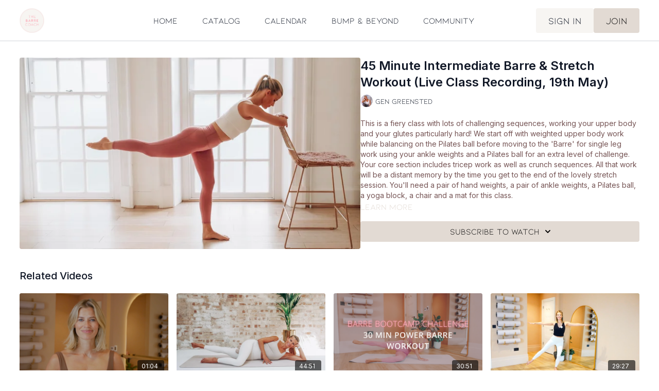

--- FILE ---
content_type: text/vnd.turbo-stream.html; charset=utf-8
request_url: https://thebarrecoachstudio.com/programs/19th-may-2022.turbo_stream?playlist_position=thumbnails&preview=false
body_size: -280
content:
<turbo-stream action="update" target="program_show"><template>
  <turbo-frame id="program_player">
      <turbo-frame id="program_content" src="/programs/19th-may-2022/program_content?playlist_position=thumbnails&amp;preview=false">
</turbo-frame></turbo-frame></template></turbo-stream>

--- FILE ---
content_type: text/html; charset=utf-8
request_url: https://thebarrecoachstudio.com/programs/19th-may-2022/related
body_size: 11603
content:
<turbo-frame id="program_related" target="_top">

    <div class="container " data-area="program-related-videos">
      <div class="cbt-related mt-8  pb-16">
        <div class="cbt-related-title text-xl font-medium">Related Videos</div>
          <div class="mt-5 grid grid-cols-1 sm:grid-cols-2 md:grid-cols-3 lg:grid-cols-4 xl:grid-cols-4 gap-x-4 gap-y-6">
              <div data-area="related-video-item" class="">
                <swiper-slide
  data-card="video_3689243"
  data-custom="content-card"
  class="self-start hotwired"
    data-short-description="Start your journey here. "
    data-author-title-0="Gen Greensted" data-author-permalink-0="author-agSOnWd5yyI"
>

  <a class="card-image-container" data-turbo="true" data-turbo-prefetch="false" data-turbo-action="advance" data-turbo-frame="_top" onclick="window.CatalogAnalytics(&#39;clickContentItem&#39;, &#39;video&#39;, &#39;3689243&#39;, &#39;Related Videos&#39;); window.CatalogAnalytics(&#39;clickRelatedVideo&#39;, &#39;3689243&#39;, &#39;1&#39;, &#39;program_page&#39;)" href="/programs/barre-voyage-intro">
    <div class="image-container relative" data-test="catalog-card">
  <div class="relative image-content">
    <div aria-hidden="true" style="padding-bottom: 56%;"></div>
    <img loading="lazy" alt="Barre Voyage Programme Intro" decoding="async"
         src="https://alpha.uscreencdn.com/images/programs/3689243/horizontal/60a1e1a5-f633-4fce-90a9-d6ffdecffc66.png?auto=webp&width=350"
         srcset="https://alpha.uscreencdn.com/images/programs/3689243/horizontal/60a1e1a5-f633-4fce-90a9-d6ffdecffc66.png?auto=webp&width=350 350w,
            https://alpha.uscreencdn.com/images/programs/3689243/horizontal/60a1e1a5-f633-4fce-90a9-d6ffdecffc66.png?auto=webp&width=700 2x,
            https://alpha.uscreencdn.com/images/programs/3689243/horizontal/60a1e1a5-f633-4fce-90a9-d6ffdecffc66.png?auto=webp&width=1050 3x"
         class="card-image b-image absolute object-cover h-full top-0 left-0" style="opacity: 1;">
  </div>
    <div class="badge flex justify-center items-center text-white content-card-badge z-0">
      <span class="badge-item">01:04</span>
      <svg xmlns="http://www.w3.org/2000/svg" width="13" height="9" viewBox="0 0 13 9" fill="none" class="badge-item content-watched-icon" data-test="content-watched-icon">
  <path fill-rule="evenodd" clip-rule="evenodd" d="M4.99995 7.15142L12.0757 0.0756836L12.9242 0.924212L4.99995 8.84848L0.575684 4.42421L1.42421 3.57568L4.99995 7.15142Z" fill="currentColor"></path>
</svg>

    </div>

</div>
<div class="content-watched-overlay"></div>

</a>  <a class="card-title" data-turbo="true" data-turbo-prefetch="false" data-turbo-action="advance" data-turbo-frame="_top" title="Barre Voyage Programme Intro" aria-label="Barre Voyage Programme Intro" onclick="window.CatalogAnalytics(&#39;clickContentItem&#39;, &#39;video&#39;, &#39;3689243&#39;, &#39;Related Videos&#39;); window.CatalogAnalytics(&#39;clickRelatedVideo&#39;, &#39;3689243&#39;, &#39;1&#39;, &#39;program_page&#39;)" href="/programs/barre-voyage-intro">
    <span class="line-clamp-2">
      Barre Voyage Programme Intro
    </span>
</a></swiper-slide>


              </div>
              <div data-area="related-video-item" class="">
                <swiper-slide
  data-card="video_1840149"
  data-custom="content-card"
  class="self-start hotwired"
    data-short-description="Simple choreography but a challenging workout overall! "
    data-author-title-0="Gen Greensted" data-author-permalink-0="author-agSOnWd5yyI"
>

  <a class="card-image-container" data-turbo="true" data-turbo-prefetch="false" data-turbo-action="advance" data-turbo-frame="_top" onclick="window.CatalogAnalytics(&#39;clickContentItem&#39;, &#39;video&#39;, &#39;1840149&#39;, &#39;Related Videos&#39;); window.CatalogAnalytics(&#39;clickRelatedVideo&#39;, &#39;1840149&#39;, &#39;2&#39;, &#39;program_page&#39;)" href="/programs/23rd-aug-2022">
    <div class="image-container relative" data-test="catalog-card">
  <div class="relative image-content">
    <div aria-hidden="true" style="padding-bottom: 56%;"></div>
    <img loading="lazy" alt="45 Minute Intermediate Barre Workout (Live Class Recording, 23rd August 2022)" decoding="async"
         src="https://alpha.uscreencdn.com/images/programs/1840149/horizontal/P1140504.1661248844.jpg?auto=webp&width=350"
         srcset="https://alpha.uscreencdn.com/images/programs/1840149/horizontal/P1140504.1661248844.jpg?auto=webp&width=350 350w,
            https://alpha.uscreencdn.com/images/programs/1840149/horizontal/P1140504.1661248844.jpg?auto=webp&width=700 2x,
            https://alpha.uscreencdn.com/images/programs/1840149/horizontal/P1140504.1661248844.jpg?auto=webp&width=1050 3x"
         class="card-image b-image absolute object-cover h-full top-0 left-0" style="opacity: 1;">
  </div>
    <div class="badge flex justify-center items-center text-white content-card-badge z-0">
      <span class="badge-item">44:51</span>
      <svg xmlns="http://www.w3.org/2000/svg" width="13" height="9" viewBox="0 0 13 9" fill="none" class="badge-item content-watched-icon" data-test="content-watched-icon">
  <path fill-rule="evenodd" clip-rule="evenodd" d="M4.99995 7.15142L12.0757 0.0756836L12.9242 0.924212L4.99995 8.84848L0.575684 4.42421L1.42421 3.57568L4.99995 7.15142Z" fill="currentColor"></path>
</svg>

    </div>

</div>
<div class="content-watched-overlay"></div>

</a>  <a class="card-title" data-turbo="true" data-turbo-prefetch="false" data-turbo-action="advance" data-turbo-frame="_top" title="45 Minute Intermediate Barre Workout (Live Class Recording, 23rd August 2022)" aria-label="45 Minute Intermediate Barre Workout (Live Class Recording, 23rd August 2022)" onclick="window.CatalogAnalytics(&#39;clickContentItem&#39;, &#39;video&#39;, &#39;1840149&#39;, &#39;Related Videos&#39;); window.CatalogAnalytics(&#39;clickRelatedVideo&#39;, &#39;1840149&#39;, &#39;2&#39;, &#39;program_page&#39;)" href="/programs/23rd-aug-2022">
    <span class="line-clamp-2">
      45 Minute Intermediate Barre Workout (Live Class Recording, 23rd August 2022)
    </span>
</a></swiper-slide>


              </div>
              <div data-area="related-video-item" class="">
                <swiper-slide
  data-card="video_2941178"
  data-custom="content-card"
  class="self-start hotwired"
    data-short-description="Kicking off our Barre Bootcamp challenge with this powerful full body class."
    data-author-title-0="Gen Greensted" data-author-permalink-0="author-agSOnWd5yyI"
>

  <a class="card-image-container" data-turbo="true" data-turbo-prefetch="false" data-turbo-action="advance" data-turbo-frame="_top" onclick="window.CatalogAnalytics(&#39;clickContentItem&#39;, &#39;video&#39;, &#39;2941178&#39;, &#39;Related Videos&#39;); window.CatalogAnalytics(&#39;clickRelatedVideo&#39;, &#39;2941178&#39;, &#39;3&#39;, &#39;program_page&#39;)" href="/programs/1st-april-24">
    <div class="image-container relative" data-test="catalog-card">
  <div class="relative image-content">
    <div aria-hidden="true" style="padding-bottom: 56%;"></div>
    <img loading="lazy" alt="Barre Bootcamp Challenge - 30 Minute Power Barre Workout" decoding="async"
         src="https://alpha.uscreencdn.com/images/programs/2941178/horizontal/146d65a4-2183-4730-992a-385ce2f984b9.png?auto=webp&width=350"
         srcset="https://alpha.uscreencdn.com/images/programs/2941178/horizontal/146d65a4-2183-4730-992a-385ce2f984b9.png?auto=webp&width=350 350w,
            https://alpha.uscreencdn.com/images/programs/2941178/horizontal/146d65a4-2183-4730-992a-385ce2f984b9.png?auto=webp&width=700 2x,
            https://alpha.uscreencdn.com/images/programs/2941178/horizontal/146d65a4-2183-4730-992a-385ce2f984b9.png?auto=webp&width=1050 3x"
         class="card-image b-image absolute object-cover h-full top-0 left-0" style="opacity: 1;">
  </div>
    <div class="badge flex justify-center items-center text-white content-card-badge z-0">
      <span class="badge-item">30:51</span>
      <svg xmlns="http://www.w3.org/2000/svg" width="13" height="9" viewBox="0 0 13 9" fill="none" class="badge-item content-watched-icon" data-test="content-watched-icon">
  <path fill-rule="evenodd" clip-rule="evenodd" d="M4.99995 7.15142L12.0757 0.0756836L12.9242 0.924212L4.99995 8.84848L0.575684 4.42421L1.42421 3.57568L4.99995 7.15142Z" fill="currentColor"></path>
</svg>

    </div>

</div>
<div class="content-watched-overlay"></div>

</a>  <a class="card-title" data-turbo="true" data-turbo-prefetch="false" data-turbo-action="advance" data-turbo-frame="_top" title="Barre Bootcamp Challenge - 30 Minute Power Barre Workout" aria-label="Barre Bootcamp Challenge - 30 Minute Power Barre Workout" onclick="window.CatalogAnalytics(&#39;clickContentItem&#39;, &#39;video&#39;, &#39;2941178&#39;, &#39;Related Videos&#39;); window.CatalogAnalytics(&#39;clickRelatedVideo&#39;, &#39;2941178&#39;, &#39;3&#39;, &#39;program_page&#39;)" href="/programs/1st-april-24">
    <span class="line-clamp-2">
      Barre Bootcamp Challenge - 30 Minute Power Barre Workout
    </span>
</a></swiper-slide>


              </div>
              <div data-area="related-video-item" class="">
                <swiper-slide
  data-card="video_2828166"
  data-custom="content-card"
  class="self-start hotwired"
    data-short-description=" A joyful, celebratory class to finish the week - upbeat, satisfying, and confidence-boosting. This is Barre at its best."
    data-author-title-0="Gen Greensted" data-author-permalink-0="author-agSOnWd5yyI"
>

  <a class="card-image-container" data-turbo="true" data-turbo-prefetch="false" data-turbo-action="advance" data-turbo-frame="_top" onclick="window.CatalogAnalytics(&#39;clickContentItem&#39;, &#39;video&#39;, &#39;2828166&#39;, &#39;Related Videos&#39;); window.CatalogAnalytics(&#39;clickRelatedVideo&#39;, &#39;2828166&#39;, &#39;4&#39;, &#39;program_page&#39;)" href="/programs/20th-jan-23">
    <div class="image-container relative" data-test="catalog-card">
  <div class="relative image-content">
    <div aria-hidden="true" style="padding-bottom: 56%;"></div>
    <img loading="lazy" alt="Beginner January Plan: 30 Min Feel-Good Friday Barre" decoding="async"
         src="https://alpha.uscreencdn.com/images/programs/2828166/horizontal/a2c8c40f-93f6-4c03-b1a1-60a49a78cf69.png?auto=webp&width=350"
         srcset="https://alpha.uscreencdn.com/images/programs/2828166/horizontal/a2c8c40f-93f6-4c03-b1a1-60a49a78cf69.png?auto=webp&width=350 350w,
            https://alpha.uscreencdn.com/images/programs/2828166/horizontal/a2c8c40f-93f6-4c03-b1a1-60a49a78cf69.png?auto=webp&width=700 2x,
            https://alpha.uscreencdn.com/images/programs/2828166/horizontal/a2c8c40f-93f6-4c03-b1a1-60a49a78cf69.png?auto=webp&width=1050 3x"
         class="card-image b-image absolute object-cover h-full top-0 left-0" style="opacity: 1;">
  </div>
    <div class="badge flex justify-center items-center text-white content-card-badge z-0">
      <span class="badge-item">29:27</span>
      <svg xmlns="http://www.w3.org/2000/svg" width="13" height="9" viewBox="0 0 13 9" fill="none" class="badge-item content-watched-icon" data-test="content-watched-icon">
  <path fill-rule="evenodd" clip-rule="evenodd" d="M4.99995 7.15142L12.0757 0.0756836L12.9242 0.924212L4.99995 8.84848L0.575684 4.42421L1.42421 3.57568L4.99995 7.15142Z" fill="currentColor"></path>
</svg>

    </div>

</div>
<div class="content-watched-overlay"></div>

</a>  <a class="card-title" data-turbo="true" data-turbo-prefetch="false" data-turbo-action="advance" data-turbo-frame="_top" title="Beginner January Plan: 30 Min Feel-Good Friday Barre" aria-label="Beginner January Plan: 30 Min Feel-Good Friday Barre" onclick="window.CatalogAnalytics(&#39;clickContentItem&#39;, &#39;video&#39;, &#39;2828166&#39;, &#39;Related Videos&#39;); window.CatalogAnalytics(&#39;clickRelatedVideo&#39;, &#39;2828166&#39;, &#39;4&#39;, &#39;program_page&#39;)" href="/programs/20th-jan-23">
    <span class="line-clamp-2">
      Beginner January Plan: 30 Min Feel-Good Friday Barre
    </span>
</a></swiper-slide>


              </div>
          </div>
        </div>
      </div>
    </div>
</turbo-frame>